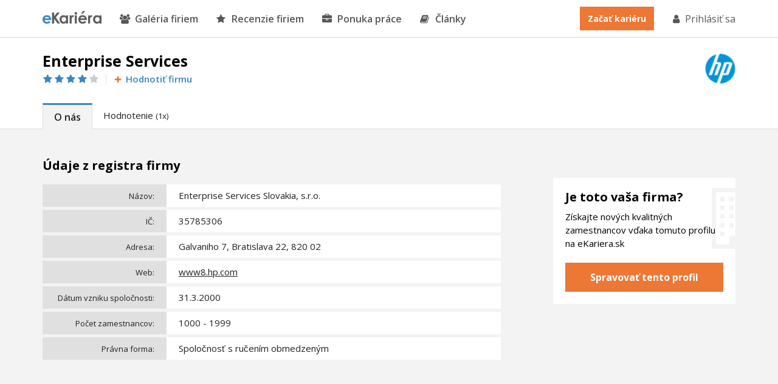

--- FILE ---
content_type: text/html; charset=utf-8
request_url: https://www.ekariera.sk/firmy/enterprise-services
body_size: 5004
content:
<!DOCTYPE html>
<html lang="sk">
<head>

    <!-- Metadata info -->
    <meta charset="utf-8">
    <meta http-equiv="X-UA-Compatible" content="IE=Edge,chrome=1">
    <meta name="skype_toolbar" content="skype_toolbar_parser_compatible">

    <!-- TITLE -->
    <title>
                Enterprise Services - kariéra, ponuka práce
 | eKariera.sk
    </title>

    <!-- DESCRIPTION -->
    <meta name="description" content="
    Predstavenie firmy Enterprise Services, sídlo Galvaniho 7, Bratislava 22, 820 02. Čo sa v tejto firme robí? Ponúkajú prácu a možnosť kariéry?
        ">

    <meta name="keywords" content="">
    <meta name="robots" content="">
    <meta name="googlebot" content="">
    <meta name="author" content="">

    <meta property="og:title" content="Enterprise Services - kariéra, ponuka práce">
    <meta property="og:site_name" content="eKariera.sk">
    <meta property="og:url" content="https://www.ekariera.sk/firmy/enterprise-services">
    <meta property="og:description" content="Predstavenie firmy Enterprise Services, sídlo Galvaniho 7, Bratislava 22, 820 02. Čo sa v tejto firme robí? Ponúkajú prácu a možnosť kariéry?">
    <meta property="og:type" content="website">
    <meta property="og:image" content="https://www.ekariera.sk/upload/thumbnails/0/643/i-600x315-fitMiddle.png">
    <meta property="og:image:type" content="image/jpeg">

    <meta name="twitter:card" content="summary_large_image">
    <meta name="twitter:site" content="@eKarieraSK">
    <meta name="twitter:title" content="Enterprise Services - kariéra, ponuka práce">
    <meta name="twitter:description" content="Predstavenie firmy Enterprise Services, sídlo Galvaniho 7, Bratislava 22, 820 02. Čo sa v tejto firme robí? Ponúkajú prácu a možnosť kariéry?">
    <meta name="twitter:image" content="https://www.ekariera.sk/upload/thumbnails/0/643/i-600x315-fitMiddle.png">

            <meta property="og:image:width" content="600">
        <meta property="og:image:height" content="315">


    <meta property="fb:app_id" content="1894961647200930">
    <meta name="google-site-verification" content="sg5S16kRzplAv-_JoiYY7Q-q2kQ_wukRZbpgB_NktpU">

    <link rel="canonical" href="https://www.ekariera.sk/firmy/enterprise-services">

    <!-- Favicon images -->
    <link rel="apple-touch-icon" sizes="152x152" href="/frontend/img/favicons/apple-touch-icon.png">
    <link rel="icon" type="image/png" sizes="32x32" href="/frontend/img/favicons/favicon-32x32.png">
    <link rel="icon" type="image/png" sizes="16x16" href="/frontend/img/favicons/favicon-16x16.png">
    <link rel="manifest" href="/frontend/img/favicons/site.webmanifest">
    <link rel="mask-icon" href="/frontend/img/favicons/safari-pinned-tab.svg" color="#3686c7">
    <meta name="msapplication-TileColor" content="#3686c7">
    <meta name="theme-color" content="#ffffff">

    <!-- Viewport for mobile devices -->
    <meta content="width=device-width,minimum-scale=1.0,maximum-scale=1.0,user-scalable=no" name="viewport">

    <!-- Stylesheet -->
    <link rel="stylesheet" href="/frontend/css/dist/frontend.min.css">

        <link rel="stylesheet" href="/bower/swipebox/src/css/swipebox.css">
    <link rel="stylesheet" href="/bower/swipebox/src/css/swipebox.css">

<!-- Google Tag Manager -->
<script>(function(w,d,s,l,i){w[l]=w[l]||[];w[l].push({'gtm.start':
new Date().getTime(),event:'gtm.js'});var f=d.getElementsByTagName(s)[0],
j=d.createElement(s),dl=l!='dataLayer'?'&l='+l:'';j.async=true;j.src=
'https://www.googletagmanager.com/gtm.js?id='+i+dl;f.parentNode.insertBefore(j,f);
})(window,document,'script','dataLayer','GTM-5VSFLVT');</script>
<!-- End Google Tag Manager -->        <script async src="https://pagead2.googlesyndication.com/pagead/js/adsbygoogle.js?client=ca-pub-3454721603118795"
        crossorigin="anonymous"></script>
<!-- Facebook Pixel Code -->
<script>
    !function(f,b,e,v,n,t,s)
            {if(f.fbq)return;n=f.fbq=function(){n.callMethod?
    n.callMethod.apply(n,arguments):n.queue.push(arguments)};
    if(!f._fbq)f._fbq=n;n.push=n;n.loaded=!0;n.version='2.0';
    n.queue=[];t=b.createElement(e);t.async=!0;
    t.src=v;s=b.getElementsByTagName(e)[0];
    s.parentNode.insertBefore(t,s)}(window,document,'script',
        'https://connect.facebook.net/en_US/fbevents.js');
    fbq('init', '1713654225337848');
    fbq('track', 'PageView');
</script>

<noscript>
    <img height="1" width="1" alt=""
         src="https://www.facebook.com/tr?id=1713654225337848&ev=PageView
    &noscript=1">
</noscript>
<!-- End Facebook Pixel Code -->


</head>

<body>
<!-- Google Tag Manager (noscript) -->
<noscript><iframe src="https://www.googletagmanager.com/ns.html?id=GTM-5VSFLVT"
    height="0" width="0" style="display:none;visibility:hidden"></iframe></noscript>
<!-- End Google Tag Manager (noscript) -->


<nav class="nav">
    <div class="container">
        <a class="nav__logo" href="/"></a>

        <ul class="nav-list">
            <li class="nav-list__item"><a class="nav-list__link" href="/firmy"><i class="fa fa-users" aria-hidden="true"></i>Galéria firiem</a></li>
            <li class="nav-list__item"><a class="nav-list__link" href="/hodnotenie/"><i class="fa fa-star" aria-hidden="true"></i>Recenzie firiem</a></li>
            <li class="nav-list__item"><a class="nav-list__link" href="/praca/"><i class="fa fa-briefcase" aria-hidden="true"></i>Ponuka práce</a></li>
            <li class="nav-list__item"><a class="nav-list__link nav-list__link--blue" href="/magazin/"><i class="fa fa-book" aria-hidden="true"></i>Články</a></li>

                <li class="nav-list__item nav-list__item--mobile nav-list__item--mobile-first"><a class="nav-list__link" href="/prihlasenie">Prihlásiť sa</a></li>
                <li class="nav-list__item nav-list__item--mobile"><a class="nav-list__link" href="/registracia">Začať kariéru</a></li>
        </ul>

        <div class="nav__mobile"><i class="fa fa-bars"></i></div>

        <div class="nav__right">
                <a class="nav__registration" href="/registracia">Začať kariéru</a>
                <a class="nav__login" href="/prihlasenie"><i class="fa fa-user" aria-hidden="true"></i>Prihlásiť sa</a>
        </div>
    </div>
</nav>


    <section id="top" class="profile-header">
        <div class="container">
            <div class="breadcrumbs">
            </div>

            <div class="profile-header__wrapper">
                <div class="profile-header__left">
                    <h1 class="profile-header__title">Enterprise Services</h1>

                    <div class="profile-header__line">
                        <span class="profile-header__score">
                            
                                <i class="fa fa-star " aria-hidden="true"></i>

                                <i class="fa fa-star " aria-hidden="true"></i>

                                <i class="fa fa-star " aria-hidden="true"></i>

                                <i class="fa fa-star " aria-hidden="true"></i>

                                <i class="fa fa-star fa-grey" aria-hidden="true"></i>
                        </span>

                        <a class="profile-header__button" style="color: #3587c5" href="/hodnotenie/krok2?companyId=311&amp;companyName=Enterprise+Services"><i class="fa fa-plus"></i>Hodnotiť firmu</a>
                    </div>
                </div>

                <div class="profile-header__right">
                    <a href="" class="profile-header__logo">
                            <img src="/upload/thumbnails/0/643/i-150x0-fit-trimmed.png" alt="">
                    </a>
                </div>
            </div>

            <div class="profile-header__tab">
                <a href="#top" class="profile-header__tab-link profile-header__tab-link--active" style="border-top-color: #3587c5">O nás</a>
                    <a href="#reviews" class="profile-header__tab-link">Hodnotenie <small>(1x)</small></a>
            </div>
        </div>
    </section>

    <script>
        (adsbygoogle = window.adsbygoogle || []).push({});
        (adsbygoogle = window.adsbygoogle || []).push({});
    </script>

    <section class="profile">
        <div class="container">

            <div class="profile__left">
                <h2 class="profile__title profile__title--first">Údaje z registra firmy</h2>

                <div class="profile-table">
                    <div class="profile-table__row">
                        <div class="profile-table__head">Názov:</div>
                        <div class="profile-table__cell">Enterprise Services Slovakia, s.r.o.</div>
                    </div>
                    <div class="profile-table__row">
                        <div class="profile-table__head">IČ:</div>
                        <div class="profile-table__cell">35785306</div>
                    </div>
                    <div class="profile-table__row">
                        <div class="profile-table__head">Adresa:</div>
                        <div class="profile-table__cell">
                            Galvaniho 7, Bratislava 22, 820 02
                        </div>
                    </div>

                        <div class="profile-table__row">
                            <div class="profile-table__head">Web:</div>
                            <div class="profile-table__cell">
                                    <a href="http://www8.hp.com">
                                        www8.hp.com
                                    </a>
                            </div>
                        </div>

                    <div class="profile-table__row">
                        <div class="profile-table__head">Dátum vzniku spoločnosti:</div>
                        <div class="profile-table__cell">31.3.2000</div>
                    </div>

                        <div class="profile-table__row">
                            <div class="profile-table__head">Počet zamestnancov:</div>
                            <div class="profile-table__cell">
                                    1000 - 1999
                            </div>
                        </div>
                        <div class="profile-table__row">
                            <div class="profile-table__head">Právna forma:</div>
                            <div class="profile-table__cell">Spoločnosť s ručením obmedzeným</div>
                        </div>
                </div>

                <ins class="adsbygoogle" style="display:block; text-align:center;" data-ad-layout="in-article" data-ad-format="fluid" data-ad-client="ca-pub-3454721603118795" data-ad-slot="8216676575"></ins>

                <div class="profile__text">
                    
                </div>



                <h2 id="reviews" class="profile__title">Hodnotenie firmy (1x)</h2>

                <div class="list-small-item__wrapper">
    <div class="review-list-item">
        <div class="list-item">
                <a class="list-item__image list-item__image--only-logo" href="/firmy/enterprise-services">
                        <img src="/upload/thumbnails/0/643/i-120x0-fit-trimmed.png" alt="">
                </a>

            <div class="list-item__content">
                <div class="list-item__content-wrapper">
                    <h3 class="list-item__small-title">
                        <a class="list-item__company" title="Enterprise Services - kariéra, ponuka práce" href="/firmy/enterprise-services">Enterprise Services</a>
                        <span class="list-item__divider">-</span>
                        <span class="list-item__date"><i class="fa fa-calendar-o" aria-hidden="true"></i> 30.06.2018</span>
                    </h3>
                    <h2 class="list-item__title"><a href="/hodnotenie/enterprise-services-recenzia-zamestnavatela/">recenzia zamestnavatela</a></h2>
                    <span class="list-item__score list-item__score--content">
                            <i class="fa fa-star " aria-hidden="true"></i>
                            <i class="fa fa-star " aria-hidden="true"></i>
                            <i class="fa fa-star " aria-hidden="true"></i>
                            <i class="fa fa-star " aria-hidden="true"></i>
                            <i class="fa fa-star fa-grey" aria-hidden="true"></i>
                    </span>
                </div>
            </div>

            <div class="list-item__sidebar list-item__sidebar--wide">

                    <span class="list-item__tag list-item__tag--blue">Súčasný zamestnanec</span>

                <span class="list-item__info list-item__info--small">
                    <i class="fa fa-square" aria-hidden="true"></i> Pred 8 roky
                </span>

                <span class="list-item__info">
                    <i class="fa fa-map-marker" aria-hidden="true"></i><a href="/firmy/bratislava/">Bratislava</a>
                </span>

                        <span class="review-list__info review-list--green"><i class="fa fa-square" aria-hidden="true"></i>Perspektíva</span>

                    <span class="review-list__info review-list--green"><i class="fa fa-thumbs-o-up" aria-hidden="true"></i>Odporúča</span>
            </div>
        </div>

        <div class="review-list-item-content ">
            <div class="list-item">
                <div class="list-item__content">
                        <h3 class="review-list__subtitle review-list--green">Pozitíva firmy</h3>
                        <p class="review-list__text">-stabilna spolocnost
-mlady kolektiv</p>

                        <h3 class="review-list__subtitle review-list--red">Negatíva firmy</h3>
                        <p class="review-list__text">-nizke mzdove ohodnotenie</p>

                </div>

                <div class="list-item__sidebar list-item__sidebar--wide">
                    <span class="list-item__info list-item__info--noTop"></span>
                </div>
            </div>

        </div>

            <div class="list-item__arrow">
                <span class="fa fa-angle-double-down"></span>
            </div>


    </div>

                    <div class="premium-profile__button-wrapper">
                        <a class="premium-profile__button" href="/hodnotenie/enterprise-services/">Zobrazit všetky hodnotenia (1x)</a>
                        </div>
                </div>


            </div>

            <div class="profile__right">

                <div class="profile-image__wrapper">

                    <div class="profile-image__column-wrapper">
                    </div>
                </div>

                <div class="profile-cta">
                    <h3 class="profile__title profile-cta__title">Je toto vaša firma?</h3>
                    <p class="profile__text">Získajte nových kvalitných zamestnancov vďaka tomuto profilu na eKariera.sk</p>
                    <a class="profile__button profile-cta__button" href="/pre-firmy">Spravovať tento profil</a>
                </div>

                <div class="float__element">
                    <!-- eK - FP - Velký boční sloupec -->
                    <ins class="adsbygoogle" style="display:inline-block;width:300px;height:600px" data-ad-client="ca-pub-3454721603118795" data-ad-slot="9671506271"></ins>
                </div>

            </div>

        </div>

        <div class="float__stop"></div>
    </section>

    <section class="profile-list">
        <div class="container">
            <h2 class="profile__title">Mohli by Vás zaujímať tiež tieto firmy</h2>
                <div class="profile-list__wrapper">
                        <div class="profile-list__item">
                                <a class="profile-list__item-image profile-list__item-image--logo" href="/firmy/mobelix">
                                        <img src="/upload/thumbnails/3/3974/i-261x147-fitMiddle-trimmed.png" alt="">
                                </a>

                            <span class="profile-list__item-content">

                                <span class="profile-list__item-content-line profile-list__item-content-line--free">
                                  <span class="profile-list__item-content__score">
                                    <span class="profile-list__item-content__score-title">Hodnotenie:</span>
                                            <i class="fa fa-star " aria-hidden="true"></i>
                                            <i class="fa fa-star " aria-hidden="true"></i>
                                            <i class="fa fa-star " aria-hidden="true"></i>
                                            <i class="fa fa-star fa-grey" aria-hidden="true"></i>
                                            <i class="fa fa-star fa-grey" aria-hidden="true"></i>
                                  </span>
                                </span>

                                <h3 class="profile-list__item-title"><a href="/firmy/mobelix">Möbelix</a></h3>
                                <p class="profile-list__item-text">
                                        
Spoločnosť Möbelix je známou predajňou a výrobcom nábytku a rôznych doplnkov do bytu.…
                                </p>

                            </span>
                        </div>
                        <div class="profile-list__item">
                                <a class="profile-list__item-image profile-list__item-image--logo" href="/firmy/lidl">
                                        <img src="/upload/thumbnails/0/158/i-261x147-fitMiddle-trimmed.png" alt="">
                                </a>

                            <span class="profile-list__item-content">

                                <span class="profile-list__item-content-line profile-list__item-content-line--free">
                                  <span class="profile-list__item-content__score">
                                    <span class="profile-list__item-content__score-title">Hodnotenie:</span>
                                            <i class="fa fa-star " aria-hidden="true"></i>
                                            <i class="fa fa-star " aria-hidden="true"></i>
                                            <i class="fa fa-star " aria-hidden="true"></i>
                                            <i class="fa fa-star fa-grey" aria-hidden="true"></i>
                                            <i class="fa fa-star fa-grey" aria-hidden="true"></i>
                                  </span>
                                </span>

                                <h3 class="profile-list__item-title"><a href="/firmy/lidl">Lidl</a></h3>
                                <p class="profile-list__item-text">
                                        
Lidl tvorí najväčšiu sieť diskontných predajní v Európe s rôznorodým sortimentom…
                                </p>

                            </span>
                        </div>
                        <div class="profile-list__item">
                                <a class="profile-list__item-image" href="/firmy/tchibo-slovensko-spol-s-ro">
                                    <img src="/upload/thumbnails/3/3809/i-261x147-exact.png" alt="">
                                </a>

                            <span class="profile-list__item-content">
                                    <span class="profile-list__item-logo">
                                        <span class="profile-list__item-table-cell">
                                            <img src="/upload/thumbnails/0/893/i-70x0-fit-trimmed.png" alt="">
                                        </span>
                                     </span>

                                <span class="profile-list__item-content-line ">
                                  <span class="profile-list__item-content__score">
                                    <span class="profile-list__item-content__score-title">Hodnotenie:</span>
                                            <i class="fa fa-star " aria-hidden="true"></i>
                                            <i class="fa fa-star " aria-hidden="true"></i>
                                            <i class="fa fa-star " aria-hidden="true"></i>
                                            <i class="fa fa-star " aria-hidden="true"></i>
                                            <i class="fa fa-star fa-grey" aria-hidden="true"></i>
                                  </span>
                                </span>

                                <h3 class="profile-list__item-title"><a href="/firmy/tchibo-slovensko-spol-s-ro">TCHIBO SLOVENSKO spol. s r.o.</a></h3>
                                <p class="profile-list__item-text">
                                        
                
Kto je Tchibo?
               S Tchibom sme sa v našich končinách…
                                </p>

                            </span>
                        </div>
                        <div class="profile-list__item">
                                <a class="profile-list__item-image" href="/firmy/aaa-auto">
                                    <img src="/upload/thumbnails/3/3471/i-261x147-exact.png" alt="">
                                </a>

                            <span class="profile-list__item-content">
                                    <span class="profile-list__item-logo">
                                        <span class="profile-list__item-table-cell">
                                            <img src="/upload/thumbnails/0/464/i-70x0-fit-trimmed.png" alt="">
                                        </span>
                                     </span>

                                <span class="profile-list__item-content-line ">
                                  <span class="profile-list__item-content__score">
                                    <span class="profile-list__item-content__score-title">Hodnotenie:</span>
                                            <i class="fa fa-star " aria-hidden="true"></i>
                                            <i class="fa fa-star " aria-hidden="true"></i>
                                            <i class="fa fa-star " aria-hidden="true"></i>
                                            <i class="fa fa-star " aria-hidden="true"></i>
                                            <i class="fa fa-star fa-grey" aria-hidden="true"></i>
                                  </span>
                                </span>

                                <h3 class="profile-list__item-title"><a href="/firmy/aaa-auto">AAA Auto</a></h3>
                                <p class="profile-list__item-text">
                                        

Kto sme?
Na trhu pôsobíme už viac ako 25 rokov. Zo svojej základne v Českej republike…
                                </p>

                            </span>
                        </div>
                </div>
        </div>
    </section>


<footer class="footer">
    <div class="container">

        <div class="footer__wrapper">

            <div class="footer__column footer__column--1">
                &nbsp;
            </div>

            <div class="footer__column footer__column--2">
                <h2 class="footer__title">eKariéra</h2>
                <a class="footer__link" href="/e-kariera-sk">O nás</a>
                <a class="footer__link" href="/magazin/">Články</a>
            </div>

            <div class="footer__column footer__column--3">
                <h2 class="footer__title">Pre zamestnávateľov</h2>
                <a class="footer__link" href="/pre-firmy">Založiť profil firmy</a>
            </div>

            <div class="footer__column">
                <h2 class="footer__title">Používatelia</h2>
                <a class="footer__link" href="/vop">Všeobecné podmienky</a>
                <a class="footer__link" href="/ochrana-sukromia">Ochrana súkromia</a>
            </div>

            <div class="footer__column">
                <h2 class="footer__title">Kontakty</h2>
                <a href="mailto:info@vimvic.cz" class="footer__email"><i class="fa fa-envelope" aria-hidden="true"></i>info@vimvic.cz</a>
            </div>

        </div>

        <div class="footer__line">
            <div class="footer__tip">
                <span class="footer__text">Copyright &copy; 2026 VimVic.cz, s.r.o. Všetky práva vyhradené.</span>
            </div>

            <div class="footer__social">
                <a href="https://www.facebook.com/eKariera.sk/" target="_blank" class="footer__social-link"><i class="fa fa-facebook" aria-hidden="true"></i></a>
                <a href="https://twitter.com/eKarieraSK" target="_blank" class="footer__social-link"><i class="fa fa-twitter" aria-hidden="true"></i></a>
                <a href="https://www.linkedin.com/company/ekariera-sk" target="_blank" class="footer__social-link"><i class="fa fa-linkedin" aria-hidden="true"></i></a>
            </div>

        </div>

    </div>
</footer>

    <script src="/bower/jquery/dist/jquery.min.js"></script>
    <script src="/frontend/js/dist/frontend.min.js"></script>

        <script src="/frontend/js/company/company.detail.js"></script>

    <script>
        $().ready(function() {
            if ($(".profile__left").length > 0) {
                floatElement(".profile__left");
            }
        });
    </script>

    <!-- front functions -->
    <script src="https://nette.github.io/resources/js/netteForms.min.js"></script>

    <!-- webFont loader -->
    <script src="https://ajax.googleapis.com/ajax/libs/webfont/1.6.26/webfont.js"></script>
    <script>
        WebFont.load({
            google: {
                families: ['Open+Sans:300,400,600,700,300i,700i:latin-ext']
            }
        });
    </script>

</body>
</html>


--- FILE ---
content_type: text/html; charset=utf-8
request_url: https://www.google.com/recaptcha/api2/aframe
body_size: 224
content:
<!DOCTYPE HTML><html><head><meta http-equiv="content-type" content="text/html; charset=UTF-8"></head><body><script nonce="IqtnGO-vHcVYeh1OkajjKg">/** Anti-fraud and anti-abuse applications only. See google.com/recaptcha */ try{var clients={'sodar':'https://pagead2.googlesyndication.com/pagead/sodar?'};window.addEventListener("message",function(a){try{if(a.source===window.parent){var b=JSON.parse(a.data);var c=clients[b['id']];if(c){var d=document.createElement('img');d.src=c+b['params']+'&rc='+(localStorage.getItem("rc::a")?sessionStorage.getItem("rc::b"):"");window.document.body.appendChild(d);sessionStorage.setItem("rc::e",parseInt(sessionStorage.getItem("rc::e")||0)+1);localStorage.setItem("rc::h",'1768476691112');}}}catch(b){}});window.parent.postMessage("_grecaptcha_ready", "*");}catch(b){}</script></body></html>